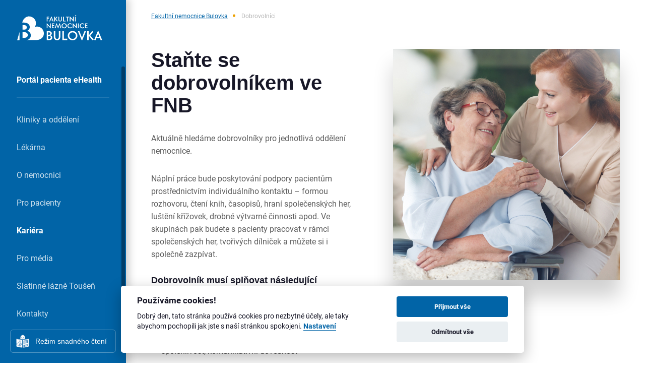

--- FILE ---
content_type: text/html; charset=UTF-8
request_url: https://bulovka.cz/dobrovolnici
body_size: 6021
content:
<!DOCTYPE html>
<html lang="en">
			<head>
							<!-- Global site tag (gtag.js) - Google Analytics -->
<script type="text/plain" async src="https://www.googletagmanager.com/gtag/js?id=G-70BRNTMCJT" data-cookiecategory="analytics" ></script>
<script type="text/plain" data-cookiecategory="analytics" >
    window.dataLayer = window.dataLayer || [];
    function gtag(){dataLayer.push(arguments);}
    gtag('js', new Date());

    gtag('config', 'G-70BRNTMCJT');
</script>
			
			<meta charset="UTF-8">
			<meta http-equiv="X-UA-Compatible" content="IE=edge">
			<meta name="viewport" content="width=device-width">

																	<title>
																			Fakultní nemocnice Bulovka
											</title>
					<meta name="robots" content="INDEX, FOLLOW">
					<meta name="description" content=""/>
					<meta property="og:image" content="">
					<meta property="og:image:type" content="image/jpeg">
							
			<link rel="apple-touch-icon" sizes="180x180" href="/build/favicon/apple-touch-icon.png">
			<link rel="icon" type="image/png" sizes="32x32" href="/build/favicon/favicon-32x32.png">
			<link rel="icon" type="image/png" sizes="16x16" href="/build/favicon/favicon-16x16.png">
			<link rel="manifest" href="/build/favicon/site.webmanifest">
			<link rel="manifest" href="/build/encore/manifest.json">
			<link rel="mask-icon" href="/build/favicon/safari-pinned-tab.svg" color="#1266ac">
			<link rel="shortcut icon" href="/build/favicon/favicon.ico">
									<meta name="msapplication-TileColor" content="#ffffff"> <meta name="msapplication-config" content="/build/favicon/browserconfig.xml">
			<meta name="theme-color" content="#ffffff">

			
            <script>spritePath='/build/images/symbol/sprite.svg?v=1743692528'</script>

            <link rel="stylesheet" href="/build/css/styles.css?v=1743692528">
        </head>
                <body class="">
                            <input type="checkbox" name="aside-switcher" id="aside-switcher" class="nav-mobile--switcher" hidden>
                <aside class="aside">
                        <div class="aside--header">
        <a href="/">
            <svg xmlns="http://www.w3.org/2000/svg" width="169" viewBox="0 0 258 79" fill="#fff"><path d="M213.324 39.533v2.338h-7.752V27h7.56v2.338h-5.098v3.184h4.57v2.252h-4.57v4.758zm-21.358-10.568c1.538-1.48 3.381-2.22 5.534-2.22 2.21 0 4.079.766 5.606 2.295l-1.698 1.658c-1.034-1.076-2.335-1.616-3.908-1.616-1.503 0-2.771.51-3.813 1.53s-1.56 2.295-1.56 3.823.519 2.804 1.56 3.824 2.31 1.53 3.813 1.53c1.573 0 2.874-.538 3.908-1.615l1.698 1.656c-1.527 1.529-3.396 2.294-5.606 2.294-2.153 0-3.996-.74-5.534-2.22s-2.304-3.302-2.304-5.47.767-3.99 2.304-5.47zm-7.657-1.963h2.465V41.87h-2.465zm-4.417 15.122l-9.07-10.258V41.87h-2.465V26.958l.893-.212 9.068 10.26V27.002h2.466v14.91zm-25.14-13.16c1.537-1.478 3.381-2.218 5.533-2.218 2.209 0 4.079.765 5.609 2.294l-1.7 1.658c-1.032-1.076-2.336-1.616-3.909-1.616-1.499 0-2.77.51-3.811 1.53s-1.562 2.295-1.562 3.823.521 2.804 1.562 3.824 2.312 1.53 3.811 1.53c1.573 0 2.877-.538 3.909-1.615l1.7 1.656c-1.53 1.529-3.4 2.294-5.609 2.294a7.69 7.69 0 0 1-5.533-2.22 7.29 7.29 0 0 1-2.304-5.47c0-2.165.769-3.99 2.304-5.47zm-12.18 13.16c-2.154 0-4.003-.734-5.547-2.21-1.528-1.485-2.294-3.312-2.294-5.48s.769-3.99 2.306-5.47 3.381-2.218 5.535-2.218a7.69 7.69 0 0 1 5.532 2.219c1.537 1.48 2.306 3.304 2.306 5.47s-.769 3.99-2.306 5.47-3.38 2.219-5.532 2.219zm0-13.042c-1.503 0-2.777.51-3.825 1.53-1.034 1.019-1.55 2.295-1.55 3.823s.521 2.804 1.562 3.824 2.31 1.53 3.813 1.53 2.772-.511 3.813-1.53 1.56-2.294 1.56-3.824-.52-2.804-1.56-3.822-2.314-1.531-3.813-1.531zm-18.056 13.042h-.85l-4.12-10.555-2.635 10.599-2.443-.531 4.376-14.891h.872l4.374 10.62 4.376-10.62h.871l4.377 14.89-2.444.532-2.632-10.6zm-11.535-2.591v2.338h-7.752V27h7.562v2.338h-5.098v3.184h4.567v2.252h-4.567v4.758zm-11.958 2.59l-9.069-10.257V41.87h-2.465V26.958l.893-.212 9.069 10.26V27.002h2.465v14.91zm74.153-36.107h2.464v14.87h-2.464zm3.015-5.33l1.168 1.253-3.12 2.91-1.17-1.231zm-7.434 20.456l-9.07-10.261v10.005h-2.463V5.976l.891-.212 9.07 10.258V6.017h2.464V20.93zM147.625 8.355V6.017h9.474v2.338h-3.503v12.53h-2.466V8.356zm-8.666-2.338h2.464v12.532h5.502v2.337h-7.966zm-6.55 11.97c.515-.545.774-1.335.774-2.37v-9.6h2.462v9.6c0 1.686-.518 3.029-1.559 4.028s-2.29 1.497-3.75 1.497a5.23 5.23 0 0 1-3.75-1.497c-1.04-1-1.562-2.342-1.562-4.028v-9.6h2.466v9.6c0 1.035.258 1.825.776 2.37s1.205.817 2.07.817 1.554-.272 2.072-.817zm-17.622 2.9h-2.465V6.017h2.465zm0-7.564l5.564-7.56 1.956 1.254-4.78 6.287 5.524 6.456-2.019 1.382zm-8.92 2.146l-2.039-5.267-2.04 5.267zM99.6 21.142l-2.293-.49 6.095-14.888h.85l6.096 14.889-2.295.489-1.402-3.634h-5.648zm-7.647-.256H89.49V6.016h7.562v2.339h-5.098v3.335h4.461v2.335h-4.46zM21.75 54.039h-5.316v17.356h5.317c3.283 0 5.863-.793 7.739-2.384s2.814-3.688 2.814-6.295-.937-4.702-2.814-6.292-4.456-2.385-7.74-2.385zm-1.093-7.816c2.865 0 5.015-.64 6.449-1.917s2.15-2.956 2.15-5.042-.716-3.764-2.15-5.043-3.584-1.914-6.45-1.914h-4.222v13.916zm-13.29 6.719L0 78.902l7.367-.107zm69.165-8.197l-1.067-1.281c-5.546-6.145-14.097-8.261-21.68-5.831a20.773 20.773 0 0 0 3.242-12.694 20.593 20.593 0 0 0-4.225-11.12c-6.96-9.07-20.52-11.455-29.03-3.822-2.248 2.02-4.037 4.21-5.364 6.497a20.32 20.32 0 0 0-.816 1.539 20.803 20.803 0 0 0-1.44 3.942l-.714 2.513h5.14c5.524 0 9.836 1.279 12.939 3.83s4.65 5.76 4.65 9.618c0 2.813-.702 5.275-2.11 7.386s-3.466 3.636-6.176 4.573c3.753.887 6.607 2.58 8.56 5.082s2.932 5.499 2.932 8.99c0 4.484-1.655 8.144-4.964 10.985-2 1.715-4.515 2.847-7.434 3.527l30.194-.442c4.393.059 9.04-1.33 13.543-4.264a17.631 17.631 0 0 0 5.084-5.043c1.48-2.234 2.44-4.767 2.885-7.414.83-4.962-.155-10.317-2.94-14.817a20.89 20.89 0 0 0-1.21-1.754zm172.645 23.628l-3.785-9.78-3.787 9.78zm-11.634 10.53l-4.258-.907 11.319-27.647h1.576l11.32 27.647-4.258.907-2.605-6.745h-10.491zm-20.782-.475h-4.575V50.823h4.575zm0-14.04l10.33-14.04 3.63 2.329-8.873 11.673 10.254 11.989-3.748 2.564zM196.41 70.66l7.847-20.311 4.259.908-11.317 27.646h-1.578L184.3 51.257l4.259-.908zm-28.358 8.243c-3.996 0-7.43-1.365-10.294-4.101-2.84-2.76-4.26-6.152-4.26-10.175s1.426-7.41 4.28-10.157 6.278-4.121 10.274-4.121 7.42 1.374 10.274 4.12 4.279 6.133 4.279 10.158-1.428 7.409-4.28 10.155-6.277 4.12-10.273 4.12zm0-24.215c-2.787 0-5.154.947-7.1 2.839-1.92 1.893-2.877 4.259-2.877 7.1s.964 5.206 2.898 7.099 4.292 2.839 7.079 2.839 5.147-.946 7.08-2.84 2.898-4.26 2.898-7.098-.966-5.207-2.898-7.1-4.293-2.84-7.08-2.84zm-31.08-3.865h4.575v23.269h10.216v4.336h-14.791zm-12.164 22.223c.96-1.01 1.438-2.477 1.438-4.396V50.823h4.575V68.65c0 3.128-.966 5.619-2.9 7.473s-4.252 2.78-6.96 2.78-5.027-.927-6.96-2.78-2.9-4.345-2.9-7.473V50.823h4.575V68.65c0 1.919.48 3.386 1.442 4.396s2.239 1.519 3.844 1.519 2.885-.506 3.846-1.52zM94.065 65.73v8.756h2.68c1.659 0 2.959-.401 3.907-1.203s1.419-1.86 1.419-3.175-.472-2.373-1.42-3.176-2.247-1.202-3.905-1.202zm0-10.963v7.018h2.13c1.445 0 2.529-.32 3.253-.965s1.085-1.492 1.085-2.543-.362-1.9-1.085-2.546-1.808-.964-3.252-.964zm10.077 21.513c-1.671 1.433-3.977 2.147-6.923 2.147h-7.73V50.823h6.666c2.787 0 4.963.644 6.528 1.933s2.346 2.905 2.346 4.849c0 1.42-.355 2.665-1.065 3.729s-1.75 1.832-3.116 2.307c1.894.446 3.334 1.302 4.319 2.563s1.479 2.774 1.479 4.536c0 2.262-.835 4.108-2.504 5.54z"/></svg>
        </a>
    </div>
                    <div class="aside--main">
    <nav class="nav">
        <ul class="nav--ul">
                                                    
                                                                        <li class="nav--li nav--li--alt">
                                                            <a href="https://portalpacienta.bulovka.cz/" class="nav--li--link">
                                                                            Portál pacienta eHealth
                                                                    </a>
                            
                                                    </li>
                                                                                                                                                        <li class="nav--li ">
                                                            <a href="/kliniky-a-oddeleni" class="nav--li--link">
                                                                            Kliniky a oddělení
                                                                    </a>
                            
                                                    </li>
                                                                                                                                                                                                                                                                                                        <li class="nav--li ">
                                                            <a href="/kliniky-a-oddeleni/lekarna" class="nav--li--link">
                                                                            Lékárna
                                                                    </a>
                            
                                                    </li>
                                                                                                                                                                                                                                <li class="nav--li ">
                                                            <span class="nav--li--link">
                                    <a href="/o-nemocnici">

                                                                                                                                                                                                                                                                                                                                                                                                                                                                                                                                                                                                                                                                                                                                                                                    
                                                                            O nemocnici
                                                                        </a>
                                    <span class="nav--dropdown--icon">
                                        <svg width="10" height="6"><use xlink:href="#icon-select-arrow"></use></svg>
                                    </span>
                                </span>
                            
                                                            <ul class="nav--ul--sub">
                                                                            <li class="nav--li--sub">
                                            <a href="/o-nemocnici" class="nav--li--sub--link">
                                                                                                    Předmět činnosti a základní úkoly nemocnice
                                                                                            </a>
                                        </li>
                                                                            <li class="nav--li--sub">
                                            <a href="/povinne-zverejnovane-informace" class="nav--li--sub--link">
                                                                                                    Povinně zveřejňované informace
                                                                                            </a>
                                        </li>
                                                                            <li class="nav--li--sub">
                                            <a href="/veda-vyzkum" class="nav--li--sub--link">
                                                                                                    Věda a výzkum
                                                                                            </a>
                                        </li>
                                                                            <li class="nav--li--sub">
                                            <a href="/interni-protikorupcni-program" class="nav--li--sub--link">
                                                                                                    Protikorupční strategie
                                                                                            </a>
                                        </li>
                                                                            <li class="nav--li--sub">
                                            <a href="/akreditace" class="nav--li--sub--link">
                                                                                                    Akreditace
                                                                                            </a>
                                        </li>
                                                                            <li class="nav--li--sub">
                                            <a href="/eticka-komise" class="nav--li--sub--link">
                                                                                                    Etická komise
                                                                                            </a>
                                        </li>
                                                                            <li class="nav--li--sub">
                                            <a href="/fondy" class="nav--li--sub--link">
                                                                                                    Fondy
                                                                                            </a>
                                        </li>
                                                                            <li class="nav--li--sub">
                                            <a href="/gender-equality-plan" class="nav--li--sub--link">
                                                                                                    Gender Equality Plan
                                                                                            </a>
                                        </li>
                                                                            <li class="nav--li--sub">
                                            <a href="/whistleblowing" class="nav--li--sub--link">
                                                                                                    Whistleblowing
                                                                                            </a>
                                        </li>
                                                                    </ul>
                                                    </li>
                                                                                                                                                                                            <li class="nav--li ">
                                                            <a href="/pro-pacienty" class="nav--li--link">
                                                                            Pro pacienty
                                                                    </a>
                            
                                                    </li>
                                                                                <li class="nav--li ">
                                                            <span class="nav--li--link">
                                    <a href="/kariera">

                                                                                                                                                                                                                                                                                                                                                                                                                                                                                                                                                                                                                                    
                                                                            <strong class="nav--strong">Kariéra</strong>
                                                                        </a>
                                    <span class="nav--dropdown--icon">
                                        <svg width="10" height="6"><use xlink:href="#icon-select-arrow"></use></svg>
                                    </span>
                                </span>
                            
                                                            <ul class="nav--ul--sub">
                                                                            <li class="nav--li--sub">
                                            <a href="/kariera-volna-mista" class="nav--li--sub--link">
                                                                                                    Volná místa
                                                                                            </a>
                                        </li>
                                                                            <li class="nav--li--sub">
                                            <a href="/kariera-vyberova-rizeni" class="nav--li--sub--link">
                                                                                                    Výběrová řízení
                                                                                            </a>
                                        </li>
                                                                            <li class="nav--li--sub">
                                            <a href="/benefity" class="nav--li--sub--link">
                                                                                                    Benefity
                                                                                            </a>
                                        </li>
                                                                            <li class="nav--li--sub">
                                            <a href="/stipendia" class="nav--li--sub--link">
                                                                                                    Stipendijní programy
                                                                                            </a>
                                        </li>
                                                                            <li class="nav--li--sub">
                                            <a href="/kliniky-a-oddeleni/oddeleni-vzdelavani/o-nas" class="nav--li--sub--link">
                                                                                                    Vzdělávání
                                                                                            </a>
                                        </li>
                                                                            <li class="nav--li--sub">
                                            <a href="/dobrovolnici" class="nav--li--sub--link">
                                                                                                    <strong class="nav--strong">Dobrovolnická činnost</strong>
                                                                                            </a>
                                        </li>
                                                                    </ul>
                                                    </li>
                                                                                <li class="nav--li ">
                                                            <a href="/pro-media" class="nav--li--link">
                                                                            Pro média
                                                                    </a>
                            
                                                    </li>
                                                                                <li class="nav--li ">
                                                            <a href="/kliniky-a-oddeleni/slatinne-lazne-tousen" class="nav--li--link">
                                                                            Slatinné lázně Toušeň
                                                                    </a>
                            
                                                    </li>
                                                                                <li class="nav--li ">
                                                            <a href="/kontakty" class="nav--li--link">
                                                                            Kontakty
                                                                    </a>
                            
                                                    </li>
                                                        </ul>
    </nav>
</div>
                    <div class="aside--footer">
                <div class="aside--simple-read">
            <a href="/snadne-cteni" class="btn btn--simple-read">Režim snadného čtení</a>
        </div>
    
    
</div>
                </aside>

							<main class="main">
											<header class="header">
    <div class="container">
        <div class="header--wrapper">
            <nav class="nav-mobile">
                                            <a href="/" class="nav-mobile--logo--link">
                            <svg class="nav-mobile--logo" xmlns="http://www.w3.org/2000/svg" height="45" viewBox="0 0 258 79" fill="#fff"><path d="M213.324 39.533v2.338h-7.752V27h7.56v2.338h-5.098v3.184h4.57v2.252h-4.57v4.758zm-21.358-10.568c1.538-1.48 3.381-2.22 5.534-2.22 2.21 0 4.079.766 5.606 2.295l-1.698 1.658c-1.034-1.076-2.335-1.616-3.908-1.616-1.503 0-2.771.51-3.813 1.53s-1.56 2.295-1.56 3.823.519 2.804 1.56 3.824 2.31 1.53 3.813 1.53c1.573 0 2.874-.538 3.908-1.615l1.698 1.656c-1.527 1.529-3.396 2.294-5.606 2.294-2.153 0-3.996-.74-5.534-2.22s-2.304-3.302-2.304-5.47.767-3.99 2.304-5.47zm-7.657-1.963h2.465V41.87h-2.465zm-4.417 15.122l-9.07-10.258V41.87h-2.465V26.958l.893-.212 9.068 10.26V27.002h2.466v14.91zm-25.14-13.16c1.537-1.478 3.381-2.218 5.533-2.218 2.209 0 4.079.765 5.609 2.294l-1.7 1.658c-1.032-1.076-2.336-1.616-3.909-1.616-1.499 0-2.77.51-3.811 1.53s-1.562 2.295-1.562 3.823.521 2.804 1.562 3.824 2.312 1.53 3.811 1.53c1.573 0 2.877-.538 3.909-1.615l1.7 1.656c-1.53 1.529-3.4 2.294-5.609 2.294a7.69 7.69 0 0 1-5.533-2.22 7.29 7.29 0 0 1-2.304-5.47c0-2.165.769-3.99 2.304-5.47zm-12.18 13.16c-2.154 0-4.003-.734-5.547-2.21-1.528-1.485-2.294-3.312-2.294-5.48s.769-3.99 2.306-5.47 3.381-2.218 5.535-2.218a7.69 7.69 0 0 1 5.532 2.219c1.537 1.48 2.306 3.304 2.306 5.47s-.769 3.99-2.306 5.47-3.38 2.219-5.532 2.219zm0-13.042c-1.503 0-2.777.51-3.825 1.53-1.034 1.019-1.55 2.295-1.55 3.823s.521 2.804 1.562 3.824 2.31 1.53 3.813 1.53 2.772-.511 3.813-1.53 1.56-2.294 1.56-3.824-.52-2.804-1.56-3.822-2.314-1.531-3.813-1.531zm-18.056 13.042h-.85l-4.12-10.555-2.635 10.599-2.443-.531 4.376-14.891h.872l4.374 10.62 4.376-10.62h.871l4.377 14.89-2.444.532-2.632-10.6zm-11.535-2.591v2.338h-7.752V27h7.562v2.338h-5.098v3.184h4.567v2.252h-4.567v4.758zm-11.958 2.59l-9.069-10.257V41.87h-2.465V26.958l.893-.212 9.069 10.26V27.002h2.465v14.91zm74.153-36.107h2.464v14.87h-2.464zm3.015-5.33l1.168 1.253-3.12 2.91-1.17-1.231zm-7.434 20.456l-9.07-10.261v10.005h-2.463V5.976l.891-.212 9.07 10.258V6.017h2.464V20.93zM147.625 8.355V6.017h9.474v2.338h-3.503v12.53h-2.466V8.356zm-8.666-2.338h2.464v12.532h5.502v2.337h-7.966zm-6.55 11.97c.515-.545.774-1.335.774-2.37v-9.6h2.462v9.6c0 1.686-.518 3.029-1.559 4.028s-2.29 1.497-3.75 1.497a5.23 5.23 0 0 1-3.75-1.497c-1.04-1-1.562-2.342-1.562-4.028v-9.6h2.466v9.6c0 1.035.258 1.825.776 2.37s1.205.817 2.07.817 1.554-.272 2.072-.817zm-17.622 2.9h-2.465V6.017h2.465zm0-7.564l5.564-7.56 1.956 1.254-4.78 6.287 5.524 6.456-2.019 1.382zm-8.92 2.146l-2.039-5.267-2.04 5.267zM99.6 21.142l-2.293-.49 6.095-14.888h.85l6.096 14.889-2.295.489-1.402-3.634h-5.648zm-7.647-.256H89.49V6.016h7.562v2.339h-5.098v3.335h4.461v2.335h-4.46zM21.75 54.039h-5.316v17.356h5.317c3.283 0 5.863-.793 7.739-2.384s2.814-3.688 2.814-6.295-.937-4.702-2.814-6.292-4.456-2.385-7.74-2.385zm-1.093-7.816c2.865 0 5.015-.64 6.449-1.917s2.15-2.956 2.15-5.042-.716-3.764-2.15-5.043-3.584-1.914-6.45-1.914h-4.222v13.916zm-13.29 6.719L0 78.902l7.367-.107zm69.165-8.197l-1.067-1.281c-5.546-6.145-14.097-8.261-21.68-5.831a20.773 20.773 0 0 0 3.242-12.694 20.593 20.593 0 0 0-4.225-11.12c-6.96-9.07-20.52-11.455-29.03-3.822-2.248 2.02-4.037 4.21-5.364 6.497a20.32 20.32 0 0 0-.816 1.539 20.803 20.803 0 0 0-1.44 3.942l-.714 2.513h5.14c5.524 0 9.836 1.279 12.939 3.83s4.65 5.76 4.65 9.618c0 2.813-.702 5.275-2.11 7.386s-3.466 3.636-6.176 4.573c3.753.887 6.607 2.58 8.56 5.082s2.932 5.499 2.932 8.99c0 4.484-1.655 8.144-4.964 10.985-2 1.715-4.515 2.847-7.434 3.527l30.194-.442c4.393.059 9.04-1.33 13.543-4.264a17.631 17.631 0 0 0 5.084-5.043c1.48-2.234 2.44-4.767 2.885-7.414.83-4.962-.155-10.317-2.94-14.817a20.89 20.89 0 0 0-1.21-1.754zm172.645 23.628l-3.785-9.78-3.787 9.78zm-11.634 10.53l-4.258-.907 11.319-27.647h1.576l11.32 27.647-4.258.907-2.605-6.745h-10.491zm-20.782-.475h-4.575V50.823h4.575zm0-14.04l10.33-14.04 3.63 2.329-8.873 11.673 10.254 11.989-3.748 2.564zM196.41 70.66l7.847-20.311 4.259.908-11.317 27.646h-1.578L184.3 51.257l4.259-.908zm-28.358 8.243c-3.996 0-7.43-1.365-10.294-4.101-2.84-2.76-4.26-6.152-4.26-10.175s1.426-7.41 4.28-10.157 6.278-4.121 10.274-4.121 7.42 1.374 10.274 4.12 4.279 6.133 4.279 10.158-1.428 7.409-4.28 10.155-6.277 4.12-10.273 4.12zm0-24.215c-2.787 0-5.154.947-7.1 2.839-1.92 1.893-2.877 4.259-2.877 7.1s.964 5.206 2.898 7.099 4.292 2.839 7.079 2.839 5.147-.946 7.08-2.84 2.898-4.26 2.898-7.098-.966-5.207-2.898-7.1-4.293-2.84-7.08-2.84zm-31.08-3.865h4.575v23.269h10.216v4.336h-14.791zm-12.164 22.223c.96-1.01 1.438-2.477 1.438-4.396V50.823h4.575V68.65c0 3.128-.966 5.619-2.9 7.473s-4.252 2.78-6.96 2.78-5.027-.927-6.96-2.78-2.9-4.345-2.9-7.473V50.823h4.575V68.65c0 1.919.48 3.386 1.442 4.396s2.239 1.519 3.844 1.519 2.885-.506 3.846-1.52zM94.065 65.73v8.756h2.68c1.659 0 2.959-.401 3.907-1.203s1.419-1.86 1.419-3.175-.472-2.373-1.42-3.176-2.247-1.202-3.905-1.202zm0-10.963v7.018h2.13c1.445 0 2.529-.32 3.253-.965s1.085-1.492 1.085-2.543-.362-1.9-1.085-2.546-1.808-.964-3.252-.964zm10.077 21.513c-1.671 1.433-3.977 2.147-6.923 2.147h-7.73V50.823h6.666c2.787 0 4.963.644 6.528 1.933s2.346 2.905 2.346 4.849c0 1.42-.355 2.665-1.065 3.729s-1.75 1.832-3.116 2.307c1.894.446 3.334 1.302 4.319 2.563s1.479 2.774 1.479 4.536c0 2.262-.835 4.108-2.504 5.54z"/></svg>
                        </a>
                                    <label for="aside-switcher" class="nav-mobile--label">
                    <span class="nav-mobile--label--item"></span>
                    <span class="nav-mobile--label--item"></span>
                    <span class="nav-mobile--label--item"></span>
                </label>
            </nav>
                        <div class="breadcrumb">
                <div class="breadcrumb--ul--wrapper">
                    <ul class="breadcrumb--ul">
                        <li class="breadcrumb--li">
                            <a class="breadcrumb--li--link" href="/">Fakultní nemocnice Bulovka</a>
                        </li>
                                                                                                        <li class="breadcrumb--li">Dobrovolníci</li>
                                            </ul>
                </div>
            </div>
                    </div>
    </div>
</header>
					
																
                                    <section          class="content-box">
    <div class="container">
        <div class="content-box--wrapper">
            <div class="content-box--item">
                <h1>Staňte se dobrovolníkem ve FNB</h1><p>Aktuálně hledáme dobrovolníky pro jednotlivá oddělení nemocnice.</p><p>Náplní práce bude poskytování podpory pacientům prostřednictvím individuálního kontaktu – formou rozhovoru, čtení knih, časopisů, hraní společenských her, luštění křížovek, drobné výtvarné činnosti apod. Ve skupinách pak budete s pacienty pracovat v rámci společenských her, tvořivých dílniček a můžete si i společně zazpívat.</p><h3><strong>Dobrovolník musí splňovat následující kritéria:&nbsp;</strong></h3><ul class="list list--md"><li>věk nad 18 let</li><li>trestní bezúhonnost</li><li>spolehlivost, komunikativní dovednost</li><li>flexibilita</li><li>zájem o bezplatnou pomoc pacientům<br>&nbsp;</li></ul><h3>Máte zájem stát se dobrovolníkem? Kontaktujte nás!</h3><p><strong>Bc. Martina Hrbáčková, Dis.</strong><br>Tel.: 777 900 226<br>e-mai: <a href="mailto:martina.hrbackova@bulovka.cz"><span style="color:hsl( 204, 100%, 33% );">martina.hrbackova@bulovka.cz</span></a></p>
            </div>
            <div class="content-box--item">
                <img class="content-box--img" src="https://bulovka.cz/media/cache/left_text_right_one_picture/uploads/2022/03/30/a1fcded291.jpeg"
                     srcset="https://bulovka.cz/media/cache/left_text_right_one_picture_2x/uploads/2022/03/30/a1fcded291.jpeg 2x, https://bulovka.cz/media/cache/left_text_right_one_picture_3x/uploads/2022/03/30/a1fcded291.jpeg 3x" alt="">
            </div>
        </div>
    </div>
</section>

                <section          class="sec">
    <div class="container">
        <div class="text-editor">
            <p><strong>Finanční dary</strong> pro dobrovolnický program FNB můžete zasílat na účet <strong>123-16231081/0710</strong>.&nbsp;<br>U platby uveďte variabilní symbol <strong>161140000</strong>.</p><p>Děkujeme!</p>
        </div>
    </div>
</section>

                        </main>
                
                                    <button class="page-up" id="pageUpArrow">
                        <svg width="24" height="24" viewBox="0 0 24 24" fill="none" xmlns="http://www.w3.org/2000/svg"><g clip-path="url(#clip0_921_290)"><path d="M6 14L7.41 15.41L12 10.83L16.59 15.41L18 14L12 8.00003L6 14Z" fill="currentColor"/></g><defs><clipPath id="clip0_921_290"><rect width="24" height="24" fill="currentColor" transform="translate(0 24) rotate(-90)"/></clipPath></defs></svg>
                    </button>
                
                
            
			<script>window.APP_CONFIG = {locale: 'cs'};</script>			<script src="/build/js/main.js?v=1743692528"></script>
            
                <script src="/build/encore/runtime.c0bf3973.js"></script><script src="/build/encore/app.5ab00a6f.js"></script>

			<script type="text/javascript" src="https://www.google.com/recaptcha/api.js?render=explicit"></script>
        </body>
    </html>


--- FILE ---
content_type: application/javascript
request_url: https://bulovka.cz/build/encore/app.5ab00a6f.js
body_size: 1983
content:
(self.webpackChunk=self.webpackChunk||[]).push([[143],{563:(o,e,n)=>{n(49368),n(66856)},49368:()=>{var o=initCookieConsent();window.addEventListener("load",(function(){o.run({current_lang:"cs",autoclear_cookies:!0,theme_css:"",page_scripts:!0,gui_options:{consent_modal:{layout:"cloud",position:"bottom center",transition:"slide",swap_buttons:!1},settings_modal:{layout:"box",transition:"slide"}},languages:{cs:{consent_modal:{title:"Používáme cookies!",description:'Dobrý den, tato stránka používá cookies pro nezbytné účely, ale taky abychom pochopili jak jste s naší stránkou spokojeni. <button type="button" data-cc="c-settings" class="cc-link">Nastavení</button>',primary_btn:{text:"Přijmout vše",role:"accept_all"},secondary_btn:{text:"Odmítnout vše",role:"accept_necessary"}},settings_modal:{title:"Nastavení",save_settings_btn:"Uložit nastavení",accept_all_btn:"Přijmout vše",reject_all_btn:"Odmítnout vše",close_btn_label:"Zavřít",cookie_table_headers:[{col1:"Název"},{col2:"Doména"},{col3:"Expirace"},{col4:"Popis"}],blocks:[{title:"Jak používáme cookies 📢",description:"Cookies používáme k zajištění základních funkcí webu a také k zlepšení Vašeho zážitku."},{title:"Nezbytné cookies",description:"Tyto cookies jsou nezbytné pro správnou činnost webu. Bez těchto cookies nemůže stránka fungovat správně.",toggle:{value:"necessary",enabled:!0,readonly:!0},cookie_table:[{col1:"PHPSESSID",col2:"bulovka.cz",col3:"Session",col4:"Soubor cookie generovaný aplikacemi založenými na jazyce PHP. Jedná se o univerzální identifikátor používaný k udržování proměnných relace uživatele. Obvykle se jedná o náhodně vygenerované číslo, způsob jeho použití může být specifický pro daný web, ale dobrým příkladem je udržování stavu přihlášení uživatele mezi stránkami."},{col1:"cc_cookie",col2:"bulovka.cz",col3:"Session",col4:"Uložení současného rozhodnutí nastavení cookies na tomto webu."}]},{title:"Analytické cookies",description:"Slouží pro zapamatování si Vašich rozhodnutí v minulosti.",toggle:{value:"analytics",enabled:!1,readonly:!1},cookie_table:[{col1:"^_ga",col2:"google.com",col3:"2 roky",col4:"Tento název souboru cookie je spojen se službou Google Universal Analytics, což je významná aktualizace běžněji používané analytické služby společnosti Google. Tento soubor cookie se používá k rozlišení jedinečných uživatelů přiřazením náhodně vygenerovaného čísla jako identifikátoru klienta. Je obsažen v každém požadavku na stránku na webu a slouží k výpočtu údajů o návštěvnících, relacích a kampaních pro analytické přehledy webu.",is_regex:!0},{col1:"_gid",col2:"google.com",col3:"1 den",col4:"Store and count pageviews"}]},{title:"Reklamní cookies",description:"Cookies zaznamenavající použití informací jak interagujete se stránkou, jaké stránky jste navštívili a na co klikáte. Všechny data jsou anonymizované a nejde je zneužít pro Vaši identifikaci.",toggle:{value:"targeting",enabled:!1,readonly:!1},cookie_table:[{col1:"YSC",col2:".youtube.com",col3:"Session",col4:"Tento soubor cookie je nastaven službou YouTube ke sledování zobrazení vložených videí."},{col1:"VISITOR_INFO1_LIVE",col2:".youtube.com",col3:"6 měsíců",col4:"Tento soubor cookie je nastaven společností Youtube za účelem sledování uživatelských preferencí pro videa Youtube vložená do stránek; může také určit, zda návštěvník webových stránek používá novou nebo starou verzi rozhraní Youtube."}]},{title:"Více informací",description:'Pokud máte dotazy ohledně cookies nebo čehokoli jiného, <a class="cc-link" href="https://www.bulovka.cz/kontakty/">kontaktujte nás přímo</a>.'}]}}}})}))},66856:()=>{window.addEventListener("load",(function(){var o=document.getElementById("language-select");o.addEventListener("change",(function(){var e=o.options[o.selectedIndex].getAttribute("data-url");e&&(window.location.href=e)}))}))}},o=>{var e;e=563,o(o.s=e)}]);